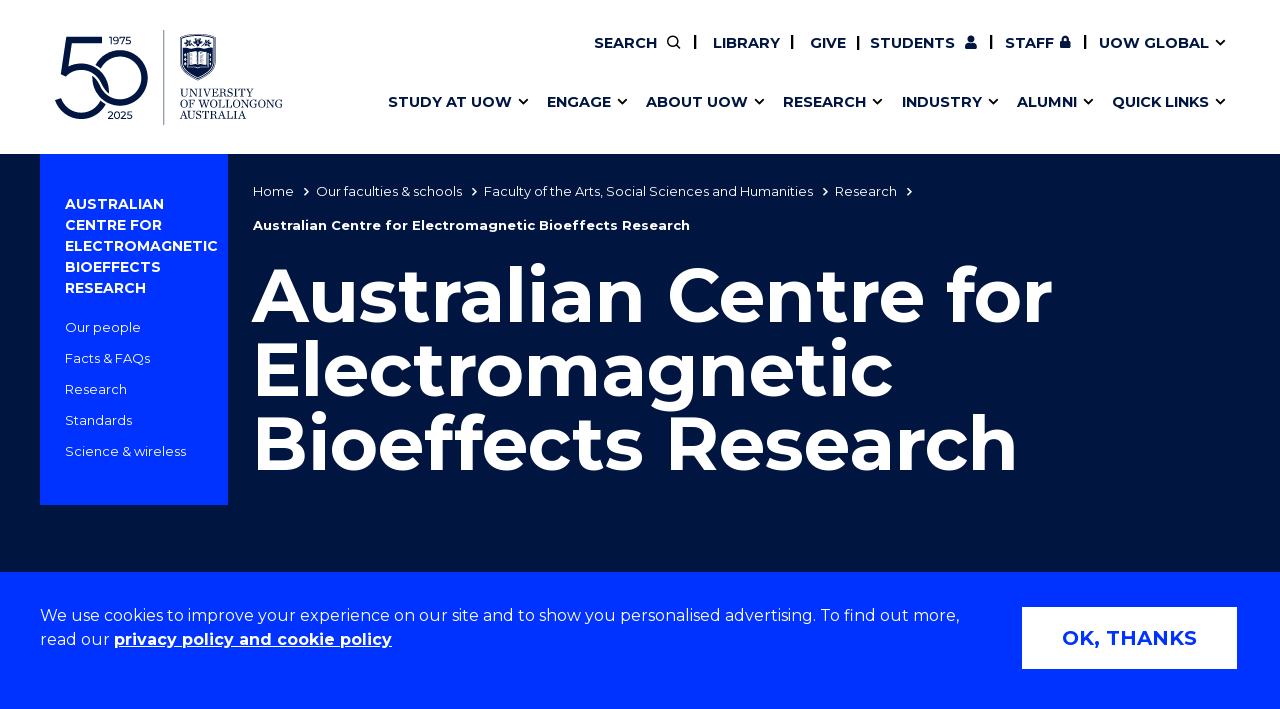

--- FILE ---
content_type: text/html; charset=UTF-8
request_url: https://www.uow.edu.au/acebr/
body_size: 9884
content:

<!doctype html>
<html class="no-js" lang="en">
<head>
    <!-- page-layout: Public - Inner Standard -->
    <!-- public/meta-tags -->
<meta charset="utf-8">
<meta http-equiv="x-ua-compatible" content="ie=edge">
<meta name="viewport" content="width=device-width, initial-scale=1.0">
<meta http-equiv="last-modified" content="2023-07-20">
<meta name="contenttypes" content="150 168 168 303 304 304 304 304 308 138 345 346 144">
<meta property="og:type" content="website" />
<meta property="og:title" content="Australian Centre for Electromagnetic Bioeffects Research - University of Wollongong – UOW">

<meta property="og:image" content="/assets/logos/999x562-999x562.jpg" />
<meta property="og:url" content="https://www.uow.edu.au/acebr/" />
<meta name="twitter:card" content="summary">
<meta name="twitter:title" content="Australian Centre for Electromagnetic Bioeffects Research - University of Wollongong – UOW">

<meta name="twitter:image" content="/assets/logos/999x562-999x562.jpg" />


<meta name="date.created" content="2019-11-07" />
<meta name="edit.date" content="2023-07-20">
<meta name="category" content=""/>
<meta name="business-areas" content=""/>
<meta name="tags" content=""/>
<meta name="editingPage" content="https://uoweduau-cms01-production.terminalfour.net/terminalfour/page/section#edit/21476/contents"/>
<meta name="date.sort" content="2023-07-20" />
<link rel="canonical" href="https://www.uow.edu.au/acebr/"/>


    <title>Australian Centre for Electromagnetic Bioeffects Research - University of Wollongong – UOW</title>
    
  	  <link rel="stylesheet" href="https://fonts.googleapis.com/css?family=Montserrat:400,500,600,700">

<link rel="stylesheet" type="text/css" media="all" href="/assets/styles/uow/app.min.css?v=329.0" />
<script src="/assets/scripts/uow/jquery-3.7.1.min.js?v=2.0"></script><!--<script defer src="/assets/scripts/uow/emergency-notices.js?v=37.0"></script><script defer src="/assets/scripts/uow/jquery.easy-autocomplete.min.js?v=1.0"></script> -->


<!-- <script defer src="/assets/scripts/uow/t4-updates.js?v=60.0"></script> -->
<!-- Google Tag Manager -->
<script>(function(w,d,s,l,i){w[l]=w[l]||[];w[l].push({'gtm.start':new Date().getTime(),event:'gtm.js'});var f=d.getElementsByTagName(s)[0],j=d.createElement(s),dl=l!='dataLayer'?'&l='+l:'';j.async=true;j.src='https://www.googletagmanager.com/gtm.js?id='+i+dl;f.parentNode.insertBefore(j,f);})(window,document,'script','dataLayer','GTM-TNGXT9W');</script>
<!-- End Google Tag Manager -->
<script>document.addEventListener('DOMContentLoaded',function(){function track(category,mainSel,subSel){document.querySelectorAll(mainSel).forEach(function(link){var href=link.getAttribute('href');if(!href||href.startsWith('#'))return;try{var label=link.textContent.trim();if(subSel){var submenu=link.closest(subSel);var h2=submenu?submenu.querySelector('h2'):null;label=h2?h2.textContent.trim()+' - '+label:label}}catch(ex){return}link.addEventListener('click',function(e){if('_sz'in window)_sz.push(['event',category,'click',label])})})}var prefix='Header Nav - ';track(prefix+'Top Nav','.uw-header-navs .top-menu a:not(.uw-global-submenu a)',null);track(prefix+'UOW Global Menu','.uw-header-navs .top-menu .uw-global-submenu a',null);track(prefix+'Mega Menu','.uw-header-navs .uw-main-menu a','.uw-main-submenu')});</script>
<!-- UOW SugarCRM -->
<script>
__sf_config = { customer_id: 98035, host: 'campaign.grcrm.uow.edu.au', ip_privacy: 0, subsite: '', __img_path: "/web-next.gif?" };
(function() { var s = function() {
var e, t; var n = 10; var r = 0; e = document.createElement("script"); e.type = "text/javascript"; e.async = true; e.src = "//" + __sf_config.host + "/js/frs-next.js"; t = document.getElementsByTagName("script")[0]; t.parentNode.insertBefore(e, t); var i = function() {
if (r < n) { r++; if (typeof frt !== "undefined") { frt(__sf_config); } else { setTimeout(function() { i(); }, 500); } }
};
i();
};
if (window.attachEvent) { window.attachEvent("onload", s); } else { window.addEventListener("load", s, false); }
})();
</script>
<!-- End UOW SugarCRM -->


</head>
  
<!-- page layout: inner standard -->
  
<body class="standard-content gutter public-inner-standard-with-nav">
  <!--stopindex-->
		<!-- Google Tag Manager (noscript) -->
<noscript><iframe src="https://www.googletagmanager.com/ns.html?id=GTM-TNGXT9W" height="0" width="0" style="display:none;visibility:hidden"></iframe></noscript>
<!-- End Google Tag Manager (noscript) -->
    
    <!-- inc: public - get header (61) --> 
    <!-- content-type-layout: public/header !!!!!!!!!!!!!!!!!!!!!!!!!!!!!!!!!!!!!!!!!!!!!!!!!!!!!!!!!!!!!!!!!!!!!!!!!! -->
<!-- Start site header -->
<a class="skip-link" href="#main-content" tabindex="1">Skip to Content</a>

<div class="cookies-notice" role="contentinfo">
    <div>
        <div class="notice" tabindex="1">
            <p>
              We use cookies to improve your experience on our site and to show you personalised advertising. To find out more, read our <a class="t4-tag-content-item " target="_blank" title="Privacy policy and cookie policy" href="/privacy/" data-t4-type="sslink" data-t4-ss-link-id="2" tabindex="1">privacy policy and cookie policy</a>
            </p>
        </div>
        <div>
            <button class="button" tabindex="1">OK, THANKS</button>
        </div>
    </div>
</div>
<div class="emergencynotice" aria-live="assertive"></div>
<header class="uw-header">
    <div class="uw-header-top">
        <div class="uw-header-container">
                        
<div class="uw-header-logo">
  <a href="/" aria-label="University of Wollongong Australia home page" tabindex="2">
    <img class="logo-regular logo-regular-white" src="/assets/logos/logo-svgs/logo-white.svg" alt="">
    <img class="logo-regular logo-regular-navy" src="/assets/logos/logo-svgs/logo.svg" alt="">
    <img class="logo-horizontal" src="/assets/logos/logo-svgs/logo-horizontal.svg" alt="">
  </a>
</div>
            <div class="uw-header-navs">
                                
<nav class="uw-top-menu">
    <ul class="top-menu">
        <li class="top-nav-order-1"><a class="btn-nav btn-search" href="#" ><span>Search</span></a></li>     
      
      	          <li>
            <a class="btn-nav btn-staff" href="/library/">
                Library            </a>
          </li>
		     
      
                  <li>
              <a class="btn-nav btn-staff" href="/giving/">
                  Give              </a>
          </li>
      	            
        <li><a class="btn-nav btn-students" href="/student/"><span>Current </span>Students</a></li>
        <li><a class="btn-nav btn-staff" href="https://uowmailedu.sharepoint.com/sites/intranet/">Staff</a></li>
        <li><a class="btn-nav btn-global uw-has-submenu" href="#"><span>UOW Global</span></a><div class="uw-global-submenu"><ul class="global-submenu"><li><a href="/about/global-presence/">Our global presence</a></li><li><a href="https://www.uowdubai.ac.ae/">UOW in Dubai</a></li><li><a href="https://www.uowchk.edu.hk/">UOW in Hong Kong</a></li><li><a href="/india/">UOW in India</a></li><li><a href="https://uow.edu.my/">UOW in Malaysia</a></li></ul></div></li>
        <li class="mobile-menu-trigger">
            <a class="btn-nav btn-menu btn-mob-trigger" href="#">Menu
                <div class="icon-menu-bar-1"></div>
                <div class="icon-menu-bar-2"></div>
                <div class="icon-menu-bar-3"></div>
            </a>
        </li>
    </ul>
</nav>
                <nav class="uw-main-menu">
                    <div class="grid-container">
                        <ul class="main-menu">
                                                        <li class="uw-submenu-has-controls">
  <div class="uw-submenu-controls">
    <a href="/study/">Study at UOW</a>
    <button class="uw-main-menu-item uw-has-submenu" title="Show/hide &quot;Study at UOW&quot; menu"><span class="sr-only">Show/hide "</span><span class="uw-submenu-title">Study at UOW</span><span class="sr-only">" menu</span></button>
  </div>
  <div class="uw-main-submenu">
    <div class="grid-container">
      <h2>Study at UOW</h2>
      <a href="/study/" class="subnav-cta">Study at UOW</a>
      <button class="close-nav">Close</button>
      <ul>
                        <li class="col-1"><a href="https://www.uow.edu.au/study/courses/" class="uw-main-menu-item">Courses</a></li><li class="col-1"><a href="/study/apply/" class="uw-main-menu-item">Apply</a></li><li class="col-1"><a href="/study/admission-info/pathways/" class="uw-main-menu-item">Pathways to university</a></li><li class="col-1"><a href="/study/scholarships/" class="uw-main-menu-item">Scholarships &amp; grants</a></li>                <li class="col-2"><a href="/about/locations/" class="uw-main-menu-item">Campuses</a></li><li class="col-2"><a href="/study/accommodation/" class="uw-main-menu-item">Accommodation</a></li><li class="col-2"><a href="/study/move/" class="uw-main-menu-item">Moving to Wollongong</a></li><li class="col-2"><a href="/study/study-abroad-exchange/" class="uw-main-menu-item">Study abroad &amp; exchange</a></li>                <li class="col-3"><a href="/study/high-school/" class="uw-main-menu-item">High school students</a></li><li class="col-3"><a href="/study/non-school-leaver/" class="uw-main-menu-item">Non-school leavers</a></li><li class="col-3"><a href="/study/postgraduates/" class="uw-main-menu-item">Postgraduate students</a></li><li class="col-3"><a href="/study/international/" class="uw-main-menu-item">International students</a></li>            
          
      </ul>
    </div>
  </div>
</li><li class="uw-submenu-has-controls">
  <div class="uw-submenu-controls">
    <a href="/engage/">Engage</a>
    <button class="uw-main-menu-item uw-has-submenu" title="Show/hide &quot;Engage&quot; menu"><span class="sr-only">Show/hide "</span><span class="uw-submenu-title">Engage</span><span class="sr-only">" menu</span></button>
  </div>
  <div class="uw-main-submenu">
    <div class="grid-container">
      <h2>Engage</h2>
      <a href="/engage/" class="subnav-cta">Engage with us</a>
      <button class="close-nav">Close</button>
      <ul>
                        <li class="col-1"><a href="/study/" class="uw-main-menu-item">Future students</a></li><li class="col-1"><a href="/engage/schools-parents/" class="uw-main-menu-item">Schools, Parents &amp; Carers</a></li><li class="col-1"><a href="/alumni/" class="uw-main-menu-item">Alumni</a></li><li class="col-1"><a href="/industry/" class="uw-main-menu-item">Industry &amp; business</a></li>                <li class="col-2"><a href="/about/jobs/" class="uw-main-menu-item">Job seekers</a></li><li class="col-2"><a href="/giving/" class="uw-main-menu-item">Give to UOW</a></li><li class="col-2"><a href="/engage/volunteer/" class="uw-main-menu-item">Volunteer</a></li><li class="col-2"><a href="/study/sport/" class="uw-main-menu-item">UOW Sport</a></li>                <li class="col-3"><a href="/study/visit/" class="uw-main-menu-item">Campus tours</a></li><li class="col-3"><a href="/events/" class="uw-main-menu-item">What's on</a></li><li class="col-3"><a href="/50-years/" class="uw-main-menu-item">50th Anniversary</a></li><li class="col-3"><a href="/about/contacts/" class="uw-main-menu-item">Contact us</a></li>            
          
      </ul>
    </div>
  </div>
</li><li class="uw-submenu-has-controls">
  <div class="uw-submenu-controls">
    <a href="/about/">About UOW</a>
    <button class="uw-main-menu-item uw-has-submenu" title="Show/hide &quot;About UOW&quot; menu"><span class="sr-only">Show/hide "</span><span class="uw-submenu-title">About UOW</span><span class="sr-only">" menu</span></button>
  </div>
  <div class="uw-main-submenu">
    <div class="grid-container">
      <h2>About UOW</h2>
      <a href="/about/" class="subnav-cta">About UOW</a>
      <button class="close-nav">Close</button>
      <ul>
                        <li class="col-1"><a href="/about/welcome/" class="uw-main-menu-item">Welcome</a></li><li class="col-1"><a href="/about/locations/" class="uw-main-menu-item">Campuses &amp; locations</a></li><li class="col-1"><a href="/about/faculties/" class="uw-main-menu-item">Faculties &amp; schools</a></li><li class="col-1"><a href="/about/services/" class="uw-main-menu-item">Services</a></li>                <li class="col-2"><a href="/about/reputation/" class="uw-main-menu-item">Reputation &amp; experience</a></li><li class="col-2"><a href="/about/global-presence/" class="uw-main-menu-item">Global presence</a></li><li class="col-2"><a href="/about/our-vision-strategy/" class="uw-main-menu-item">Vision &amp; strategy</a></li><li class="col-2"><a href="/about/our-vision-strategy/our-aboriginal-torres-strait-islander-strategy/" class="uw-main-menu-item">Aboriginal &amp; Torres Strait Islander Strategy</a></li>                <li class="col-3"><a href="/about/our-people/" class="uw-main-menu-item">Our people</a></li><li class="col-3"><a href="/media/" class="uw-main-menu-item">Media Centre</a></li><li class="col-3"><a href="/about/contacts/" class="uw-main-menu-item">Contact us</a></li>            
          
      </ul>
    </div>
  </div>
</li><li class="uw-submenu-has-controls">
  <div class="uw-submenu-controls">
    <a href="/research/">Research</a>
    <button class="uw-main-menu-item uw-has-submenu" title="Show/hide &quot;Research&quot; menu"><span class="sr-only">Show/hide "</span><span class="uw-submenu-title">Research</span><span class="sr-only">" menu</span></button>
  </div>
  <div class="uw-main-submenu">
    <div class="grid-container">
      <h2>Research</h2>
      <a href="/research/" class="subnav-cta">Research</a>
      <button class="close-nav">Close</button>
      <ul>
                        <li class="col-1"><a href="/research/our-research/" class="uw-main-menu-item">Our research</a></li><li class="col-1"><a href="/research/research-impact/" class="uw-main-menu-item">Research impact</a></li><li class="col-1"><a href="/research/graduate-research/" class="uw-main-menu-item">Graduate Research School</a></li>                <li class="col-2"><a href="/research/our-people/" class="uw-main-menu-item">Our people</a></li><li class="col-2"><a href="https://scholars.uow.edu.au/" class="uw-main-menu-item">Find an expert</a></li>                <li class="col-3"><a href="/research/researcher-support/" class="uw-main-menu-item">Researcher support</a></li><li class="col-3"><a href="/industry/" class="uw-main-menu-item">Commercial Research</a></li>            
          
      </ul>
    </div>
  </div>
</li><li class="uw-submenu-has-controls">
  <div class="uw-submenu-controls">
    <a href="/industry/">Industry</a>
    <button class="uw-main-menu-item uw-has-submenu" title="Show/hide &quot;Industry&quot; menu"><span class="sr-only">Show/hide "</span><span class="uw-submenu-title">Industry</span><span class="sr-only">" menu</span></button>
  </div>
  <div class="uw-main-submenu">
    <div class="grid-container">
      <h2>Industry</h2>
      <a href="/industry/" class="subnav-cta">Industry</a>
      <button class="close-nav">Close</button>
      <ul>
                        <li class="col-1"><a href="/industry/develop-an-innovative-idea/" class="uw-main-menu-item">Develop an innovative idea</a></li><li class="col-1"><a href="/industry/connect-with-our-experts/" class="uw-main-menu-item">Connect with our experts</a></li>                <li class="col-2"><a href="/industry/work-with-our-students/" class="uw-main-menu-item">Work with our students</a></li><li class="col-2"><a href="/industry/funding-grant-opportunities/" class="uw-main-menu-item">Funding and grant opportunities</a></li>                <li class="col-3"><a href="https://www.iaccelerate.com.au/" class="uw-main-menu-item">iAccelerate</a></li><li class="col-3"><a href="https://www.innovationcampus.com.au/" class="uw-main-menu-item">Innovation Campus</a></li>            
          
      </ul>
    </div>
  </div>
</li><li class="uw-submenu-has-controls">
  <div class="uw-submenu-controls">
    <a href="/alumni/">Alumni</a>
    <button class="uw-main-menu-item uw-has-submenu" title="Show/hide &quot;Alumni&quot; menu"><span class="sr-only">Show/hide "</span><span class="uw-submenu-title">Alumni</span><span class="sr-only">" menu</span></button>
  </div>
  <div class="uw-main-submenu">
    <div class="grid-container">
      <h2>Alumni</h2>
      <a href="/alumni/" class="subnav-cta">Alumni</a>
      <button class="close-nav">Close</button>
      <ul>
                        <li class="col-1"><a href="/alumni/update-details/" class="uw-main-menu-item">Update your details</a></li><li class="col-1"><a href="/alumni/benefits-and-discounts/" class="uw-main-menu-item">Alumni benefits</a></li><li class="col-1"><a href="/alumni/events/" class="uw-main-menu-item">Events &amp; webinars</a></li><li class="col-1"><a href="/alumni/awards/" class="uw-main-menu-item">Alumni awards</a></li>                <li class="col-2"><a href="/the-stand/alumni-stories-profiles/" class="uw-main-menu-item">Alumni stories</a></li><li class="col-2"><a href="/alumni/honorary-alumni/" class="uw-main-menu-item">Honorary Alumni</a></li><li class="col-2"><a href="/alumni/your-career-journey/" class="uw-main-menu-item">Your career journey</a></li><li class="col-2"><a href="/student/admin/official-documents/" class="uw-main-menu-item">Testamurs &amp; transcripts</a></li>                <li class="col-3"><a href="/engage/volunteer/" class="uw-main-menu-item">Volunteer</a></li><li class="col-3"><a href="/giving/" class="uw-main-menu-item">Give to UOW</a></li><li class="col-3"><a href="/alumni/contact-faq/" class="uw-main-menu-item">Contact us &amp; FAQs</a></li>            
          
      </ul>
    </div>
  </div>
</li><li class="uw-submenu-has-controls">
  <div class="uw-submenu-controls">
    <a href="/about/services/">Quick links</a>
    <button class="uw-main-menu-item uw-has-submenu" title="Show/hide &quot;Quick links&quot; menu"><span class="sr-only">Show/hide "</span><span class="uw-submenu-title">Quick links</span><span class="sr-only">" menu</span></button>
  </div>
  <div class="uw-main-submenu">
    <div class="grid-container">
      <h2>Quick links</h2>
      <a href="/about/services/" class="subnav-cta">Services &amp; facilities</a>
      <button class="close-nav">Close</button>
      <ul>
                        <li class="col-1"><a href="/about/contacts/" class="uw-main-menu-item">Contact us</a></li><li class="col-1"><a href="/student/dates/" class="uw-main-menu-item">Key dates</a></li><li class="col-1"><a href="/about/locations/campus-map/" class="uw-main-menu-item">Campus maps</a></li>                <li class="col-2"><a href="/about/jobs/" class="uw-main-menu-item">Jobs</a></li><li class="col-2"><a href="/about/policy/" class="uw-main-menu-item">Policy Directory</a></li><li class="col-2"><a href="/its/accounts-passwords/" class="uw-main-menu-item">Password management</a></li>                            
          
      </ul>
    </div>
  </div>
</li><li class="uw-direct-link uw-main-menu-item-library"><a href="/library/" class="uw-main-menu-item"><span>Library</span></a></li>
                                                          <li class="uw-main-menu-top-menu-item"><a href="/student/" class="uw-main-menu-item icon--user">Current Students</a></li>
  <li class="uw-main-menu-top-menu-item"><a href="https://uowmailedu.sharepoint.com/sites/intranet/" class="uw-main-menu-item icon--user">Staff</a></li>
  <li class="uw-main-menu-top-menu-item"><a href="/library/" class="uw-main-menu-item">Library</a></li>
  <li class="uw-main-menu-top-menu-item"><a href="/giving/" class="uw-main-menu-item">Give</a></li>
  <li class="uw-submenu-has-controls uw-main-menu-top-menu-item">
    <div class="uw-submenu-controls">
      <a href="/about/global-presence/">UOW Global</a>
      <button class="uw-main-menu-item uw-has-submenu" title="Show/hide &quot;UOW Global&quot; menu"><span class="sr-only">Show/hide "</span><span class="uw-submenu-title">UOW Global</span><span class="sr-only">" menu</span></button>
    </div>
    <div class="uw-main-submenu">
      <div class="grid-container">
        <ul>
          <li><a href="/about/global-presence/">Our global presence</a></li><li><a href="https://www.uowdubai.ac.ae/">UOW in Dubai</a></li><li><a href="https://www.uowchk.edu.hk/">UOW in Hong Kong</a></li><li><a href="/india/">UOW in India</a></li><li><a href="https://uow.edu.my/">UOW in Malaysia</a></li>        </ul>
      </div>
    </div>
  </li>
                        </ul>
                    </div>
                </nav>
            </div>
        </div>
    </div>
</header>

<div class="uw-header-clearfix"></div>
<!-- End site header -->
<!-- /content-type-layout: public/header !!!!!!!!!!!!!!!!!!!!!!!!!!!!!!!!!!!!!!!!!!!!!!!!!!!!!!!!!!!!!!!!!!!!!!!!!! -->
    <!-- /inc: public - get header (61) --> 
  <!--startindex-->
  
<div class="site-container">
  <main id="main-content" class="page-container with-nav">
    <!--stopindex-->
      <!-- inc: public - get master head (84) --> 
    	<!-- content-type-layout: public/master-header-with-nav !!!!!!!!!!!!!!!!!!!!!!!!!!!!!!!!!!!!!!!!!!!!!!!!!!!!!!!!!!!!!!!!!!!!!!!!!! -->
<section class="uw-masthead uw-masthead--page-nav uw-masthead--image">
  
  <div class="grid-container blue-nav">
     <!-- myParentSection !== null --> 
 <!-- parentsection.children > 1 [0] || section.children > 0 [5] --> 
 <!-- section.children != 0 --> 
<div class="page-navigator js-page-navigator"><div class="grid-x page-navigator__button-wrapper"><a href="#" class="page-navigator__button page-navigator__button--breadcrumbs js-page-navigator__button" data-toggle="page-navigator__list--breadcrumbs">You are here<i class="fas fa-chevron-down"></i><i class="fas fa-times"></i></a>
 <!-- standard !== undefined (ie. has sibling menu) --> 
<a href="#" class="page-navigator__button page-navigator__button--pages js-page-navigator__button" data-toggle="page-navigator__list--pages">More Pages<i class="fas fa-chevron-down"></i><i class="fas fa-times"></i></a></div>
<div class="page-navigator__list page-navigator__list--breadcrumbs">
                    <ul class="no-bullet breadcrumbs js-breadcrumbs">
                        <li>
                        <a href="/">Home</a></li><li><a href="/about/faculties/">Our faculties &amp; schools</a></li><li><a href="/the-arts-social-sciences-humanities/">Faculty of the Arts, Social Sciences and Humanities</a></li><li><a href="/the-arts-social-sciences-humanities/research/">Research</a></li><li>Australian Centre for Electromagnetic Bioeffects Research</li>
                    </ul>
                </div>
 <!-- standard !== undefined (ie. has sibling menu) --> 
<div class="page-navigator__list page-navigator__list--pages"><div class="page-navigator__list--pages--wrapper"><a href="/acebr/" class="page-navigator__title">Australian Centre for Electromagnetic Bioeffects Research</a><ul class="no-bullet"><li><a href="/acebr/our-people/">Our people</a></li><li><a href="/acebr/facts-faqs/">Facts &amp; FAQs</a></li><li><a href="/acebr/research/">Research</a></li><li><a href="/acebr/standards/">Standards</a></li><li><a href="/acebr/science-wireless/">Science &amp; wireless</a></li></ul><button class="page-navigator-more">Show more</button></div>
</div></div>

  </div>
  <div class="uw-masthead__main">

    <div class="grid-container">
      <div class="grid-x align-left">
        <div class="uw-masthead__content">
          <h1 class="cell js-scroll-reveal--left uw-masthead__title uw-masthead__subbrand--title">Australian Centre for Electromagnetic Bioeffects Research</h1>
        </div>
      </div>
      
    </div>
    
  </div>
</section>
<!-- /content-type-layout: public/master-header-with-nav !!!!!!!!!!!!!!!!!!!!!!!!!!!!!!!!!!!!!!!!!!!!!!!!!!!!!!!!!!!!!!!!!!!!!!!!!! -->

      <!-- /inc: public - get master head (84) --> 
    	
    <!--startindex-->
    <!-- Start: zz - OBSOLETE - General intro with related links --><section class="page-content uw-page-intro anim brand-asset brand-asset--angle brand-asset--right brand-asset--top"><div class="grid-container"><div class="grid-x grid-margin-x"><div class="cell large-8 a--t-left a--distance-10"><p class="intro">The Australian Centre for Electromagnetic Bioeffects Research (ACEBR) is a National Health and Medical Research Council (NHMRC) Centre of Research Excellence. </p></div><div class="cell large-3 large-offset-1 a--t-right a--distance-10"><div class="uw-text-block__main-links"><ul class="no-bullet">
<li>
<a class="uw-link-small color--navy" href="/acebr/science-wireless/">Science and Wireless presentations</a>
</li>
</ul></div></div></div></div></section><!-- End: zz - OBSOLETE - General intro with related links -->
<section class="page-content grid-container uw-text-block section-spacing">
  <span id="d.en.100999"></span>
  <div class="grid-x grid-padding-x">
    
    <div class="cell large-auto"><p>With over 6 billion mobile phone subscriptions world-wide, the electromagnetic energy (EME) that powers this technology is ubiquitous, as is community concern about the possibility of associated health effects. Responding to this concern, ACEBR was founded in 2013 to promote Australia's EME health, both in the immediate future, and through the development of human research capacity in this field into the future.&nbsp;Since April 2018 ACEBR has been working to a five-year research agenda addressing the most important aspects of the non-ionising EME health debate.</p></div>
    
    
  </div>
</section><section class="page-content grid-container uw-text-block section-spacing">
  <span id="d.en.113181"></span>
  <div class="grid-x grid-padding-x">
    
    <div class="cell large-auto"><p><a href="/acebr/"><img src="https://pxl-uoweduau.terminalfour.net/prod01/channel_3/assets/contributed/faculty-of-the-arts-social-sciences-amp-humanities/acebr/acebr_logo-1-500X157.png" ct-id="113276" alt="Logo for ACEBR" />
</a></p></div>
    <div class="cell large-auto"><p>&nbsp;</p>
<p><a href="https://www.nhmrc.gov.au/"><img src="https://pxl-uoweduau.terminalfour.net/prod01/channel_3/assets/contributed/faculty-of-the-arts-social-sciences-amp-humanities/acebr/nhmrc_logo-500X157.png" ct-id="113179" alt="Logo for The National Health and Medical Research Council (NHMRC)" />
</a></p></div>
    
  </div>
</section><section class="uw-panel-grid bg--grey">
    <div class="grid-container">
        <span id="d.en.101036"></span>
        
        
        <div class="grid-x grid-padding-x medium-up-4">
        

<div class="cell">
    <span id="d.en.101041"></span>

        <a href="/acebr/research/" class="image-link">
    		<picture>
  		  <source srcset='https://pxl-uoweduau.terminalfour.net/fit-in/400x225/filters:quality(80):format(webp)/prod01/channel_3/assets/contributed/faculty-of-the-arts-social-sciences-amp-humanities/psychology/Sarah-Loughran--Adam-Verrender.-499X281.jpg 400w,              
             https://pxl-uoweduau.terminalfour.net/fit-in/600x337/filters:quality(65):format(webp)/prod01/channel_3/assets/contributed/faculty-of-the-arts-social-sciences-amp-humanities/psychology/Sarah-Loughran--Adam-Verrender.-499X281.jpg 600w' type="image/webp"> 
         <source srcset='https://pxl-uoweduau.terminalfour.net/fit-in/400x225/filters:quality(80):format(jpg)/prod01/channel_3/assets/contributed/faculty-of-the-arts-social-sciences-amp-humanities/psychology/Sarah-Loughran--Adam-Verrender.-499X281.jpg 400w,
             https://pxl-uoweduau.terminalfour.net/fit-in/600x337/filters:quality(65):format(jpg)/prod01/channel_3/assets/contributed/faculty-of-the-arts-social-sciences-amp-humanities/psychology/Sarah-Loughran--Adam-Verrender.-499X281.jpg 600w' type="image/jpeg">         
         <img src="https://pxl-uoweduau.terminalfour.net/prod01/channel_3/assets/contributed/faculty-of-the-arts-social-sciences-amp-humanities/psychology/Sarah-Loughran--Adam-Verrender.-499X281.jpg" alt="Sarah Loughran & Adam Verrender displaying their research in 5G" loading="lazy" />
</picture>
    
    <span class="image-link__title">Research</span>

        </a>
    
    <p class="image-link__description"></p>
</div>

<div class="cell">
    <span id="d.en.112074"></span>

        <a href="/acebr/our-people/" class="image-link">
    		<picture>
  		  <source srcset='https://pxl-uoweduau.terminalfour.net/fit-in/400x225/filters:quality(80):format(webp)/prod01/channel_3/assets/contributed/faculty-of-the-arts-social-sciences-amp-humanities/acebr/rodney-croft-750X421.jpg 400w,              
             https://pxl-uoweduau.terminalfour.net/fit-in/600x337/filters:quality(65):format(webp)/prod01/channel_3/assets/contributed/faculty-of-the-arts-social-sciences-amp-humanities/acebr/rodney-croft-750X421.jpg 600w' type="image/webp"> 
         <source srcset='https://pxl-uoweduau.terminalfour.net/fit-in/400x225/filters:quality(80):format(jpg)/prod01/channel_3/assets/contributed/faculty-of-the-arts-social-sciences-amp-humanities/acebr/rodney-croft-750X421.jpg 400w,
             https://pxl-uoweduau.terminalfour.net/fit-in/600x337/filters:quality(65):format(jpg)/prod01/channel_3/assets/contributed/faculty-of-the-arts-social-sciences-amp-humanities/acebr/rodney-croft-750X421.jpg 600w' type="image/jpeg">         
         <img src="https://pxl-uoweduau.terminalfour.net/prod01/channel_3/assets/contributed/faculty-of-the-arts-social-sciences-amp-humanities/acebr/rodney-croft-750X421.jpg" alt="Rodney Croft sitting in front of computer" loading="lazy" />
</picture>
    
    <span class="image-link__title">Our people</span>

        </a>
    
    <p class="image-link__description"></p>
</div>

<div class="cell">
    <span id="d.en.105051"></span>

        <a href="/acebr/facts-faqs/" class="image-link">
    		<picture>
  		  <source srcset='https://pxl-uoweduau.terminalfour.net/fit-in/400x225/filters:quality(80):format(webp)/prod01/channel_3/assets/contributed/faculty-of-the-arts-social-sciences-amp-humanities/acebr/Faqs-and-facts-499X281.jpg 400w,              
             https://pxl-uoweduau.terminalfour.net/fit-in/600x337/filters:quality(65):format(webp)/prod01/channel_3/assets/contributed/faculty-of-the-arts-social-sciences-amp-humanities/acebr/Faqs-and-facts-499X281.jpg 600w' type="image/webp"> 
         <source srcset='https://pxl-uoweduau.terminalfour.net/fit-in/400x225/filters:quality(80):format(jpg)/prod01/channel_3/assets/contributed/faculty-of-the-arts-social-sciences-amp-humanities/acebr/Faqs-and-facts-499X281.jpg 400w,
             https://pxl-uoweduau.terminalfour.net/fit-in/600x337/filters:quality(65):format(jpg)/prod01/channel_3/assets/contributed/faculty-of-the-arts-social-sciences-amp-humanities/acebr/Faqs-and-facts-499X281.jpg 600w' type="image/jpeg">         
         <img src="https://pxl-uoweduau.terminalfour.net/prod01/channel_3/assets/contributed/faculty-of-the-arts-social-sciences-amp-humanities/acebr/Faqs-and-facts-499X281.jpg" alt="Photo of head bust with artwork of brain sections" loading="lazy" />
</picture>
    
    <span class="image-link__title">Facts &amp; FAQs</span>

        </a>
    
    <p class="image-link__description"></p>
</div>

<div class="cell">
    <span id="d.en.110775"></span>

        <a href="/acebr/standards/" class="image-link">
    		<picture>
  		  <source srcset='https://pxl-uoweduau.terminalfour.net/fit-in/400x225/filters:quality(80):format(webp)/prod01/channel_3/assets/contributed/faculty-of-the-arts-social-sciences-amp-humanities/acebr/Standards-750X421.jpg 400w,              
             https://pxl-uoweduau.terminalfour.net/fit-in/600x337/filters:quality(65):format(webp)/prod01/channel_3/assets/contributed/faculty-of-the-arts-social-sciences-amp-humanities/acebr/Standards-750X421.jpg 600w' type="image/webp"> 
         <source srcset='https://pxl-uoweduau.terminalfour.net/fit-in/400x225/filters:quality(80):format(jpg)/prod01/channel_3/assets/contributed/faculty-of-the-arts-social-sciences-amp-humanities/acebr/Standards-750X421.jpg 400w,
             https://pxl-uoweduau.terminalfour.net/fit-in/600x337/filters:quality(65):format(jpg)/prod01/channel_3/assets/contributed/faculty-of-the-arts-social-sciences-amp-humanities/acebr/Standards-750X421.jpg 600w' type="image/jpeg">         
         <img src="https://pxl-uoweduau.terminalfour.net/prod01/channel_3/assets/contributed/faculty-of-the-arts-social-sciences-amp-humanities/acebr/Standards-750X421.jpg" alt="White iPhone sitting on desk" loading="lazy" />
</picture>
    
    <span class="image-link__title">Standards</span>

        </a>
    
    <p class="image-link__description"></p>
</div>
    </div>
  </div>
</section>
<section class="grid-container uw-panel-grid bg--white uw-panel-grid-links uw-partner-logos">
<span id="d.en.104811"></span>
<h2 class="uw-h3">Multi-institutional research</h2>

<div class="grid-x xsmall-up-2 medium-up-3 large-up-4 xlarge-up-5">
<div class="cell">
<img src="/assets/contributed/faculty-of-the-arts-social-sciences-amp-humanities/acebr/uow-logo-464x150.png" alt="University of Wollongong" />
</div>
<div class="cell">
<a href="https://www.rmit.edu.au/">
<img src="/assets/contributed/faculty-of-the-arts-social-sciences-amp-humanities/acebr/rmit-logo-464x150.png" alt="RMIT University" />
</a>
</div>
<div class="cell">
<a href="https://www.victorchang.edu.au/">
<img src="/assets/contributed/faculty-of-the-arts-social-sciences-amp-humanities/acebr/victor-chang-logo-464x150.png" alt="The Victor Chang Cardiac Research Institute" />
</a>
</div>
<div class="cell">
<a href="https://www.adelaide.edu.au/">
<img src="/assets/contributed/faculty-of-the-arts-social-sciences-amp-humanities/acebr/university-of-adelaide-logo-464x150.png" alt="University of Adelaide" />
</a>
</div>
<div class="cell">
<a href="http://www.swinburne.edu.au/health-arts-design/research/bioelectromagnetic-research-group/">
<img src="/assets/contributed/faculty-of-the-arts-social-sciences-amp-humanities/acebr/swinburne-logo-288x142.png" alt="Swinburne University of Technology" />
</a>
</div>
</div>
</section>
<section class="page-content grid-container">
  <div class="grid-x">
    <div class="cell">
        <hr class="uw-section-break"></hr>
    </div>
  </div>
</section><section class="uw-latest-items">
<div class="grid-container">
<span id="d.en.314656"></span>
<div class="uw-latest-items--main">
<div class="uw-latest-items--intro">
<h2>
ACEBR news
</h2>
<div class="uw-latest-items--intro-text">

<div>
</div>
</div>
<div class="uw-latest-items--list">
<div class="swiper-container">
<div class="swiper-wrapper item-list item-list-active" data-ct-id="314657" >

</div>
</div>

</div>
</div>
<div class="uw-latest-items--link">
<a href="/acebr/news/" class="item-link item-link-active" data-ct-id="314657" ><button class="uw-button-red">ACEBR news archive</button></a>

</div>
</div>
</section>


<section class="page-content cta-full-width-cell cta-full-width-cell--white cta-text--white " style="background-image: url('https://pxl-uoweduau.terminalfour.net/fit-in/1600x1600/filters:quality(70)/filters:format(jpg)/prod01/channel_3/assets/contributed/faculty-of-the-arts-social-sciences-amp-humanities/acebr/mobile-phone-abstract.jpg');
  background-image: -webkit-image-set( url('https://pxl-uoweduau.terminalfour.net/fit-in/1600x1600/filters:quality(65)/filters:format(webp)/prod01/channel_3/assets/contributed/faculty-of-the-arts-social-sciences-amp-humanities/acebr/mobile-phone-abstract.jpg'), url('https://pxl-uoweduau.terminalfour.net/fit-in/1600x1600/filters:quality(70)/filters:format(jpg)/prod01/channel_3/assets/contributed/faculty-of-the-arts-social-sciences-amp-humanities/acebr/mobile-phone-abstract.jpg') );
  background-image: image-set( url('https://pxl-uoweduau.terminalfour.net/fit-in/1600x1600/filters:quality(65)/filters:format(webp)/prod01/channel_3/assets/contributed/faculty-of-the-arts-social-sciences-amp-humanities/acebr/mobile-phone-abstract.jpg') type('image/webp'), url('https://pxl-uoweduau.terminalfour.net/fit-in/1600x1600/filters:quality(70)/filters:format(jpg)/prod01/channel_3/assets/contributed/faculty-of-the-arts-social-sciences-amp-humanities/acebr/mobile-phone-abstract.jpg') type('image/jpeg') );">
  <span id="d.en.104887"></span>
  <div class="image-layer">
    <div class="grid-container">
        <div class="grid-x grid-padding-x align-center">
            <div class="cell">
                                    <h2>
                        Australian Centre for Electromagnetic Bioeffects Research                    </h2>
                    
                                            <hr>
                                    
                
                                    <div class="contact">
                                                    <a href="tel:0242213652">
                                <svg xmlns="http://www.w3.org/2000/svg" viewBox="0 0 24 24" width="48px" height="48px">
                                    <path d="M16 1H8C6.34 1 5 2.34 5 4v16c0 1.66 1.34 3 3 3h8c1.66 0 3-1.34 3-3V4c0-1.66-1.34-3-3-3zm-2 20h-4v-1h4v1zm3.25-3H6.75V4h10.5v14z"/>
                                </svg>
                                02 4221 3652                            </a>
                        
                        
                                                    <a href="mailto:acebr-info@uow.edu.au">
                                <svg xmlns="http://www.w3.org/2000/svg" viewBox="0 0 24 24" width="48px" height="48px">
                                    <path d="M20 4H4c-1.1 0-1.99.9-1.99 2L2 18c0 1.1.9 2 2 2h16c1.1 0 2-.9 2-2V6c0-1.1-.9-2-2-2zm0 14H4V8l8 5 8-5v10zm-8-7L4 6h16l-8 5z"/>
                                </svg>
                                acebr-info@uow.edu.au                            </a>
                        
                        
                    </div>
                     
              
                
                            </div>
        </div>
    </div>
  </div>
</section>   </main>
   <!--stopindex-->
   <!-- inc: public - get footer (188) --> 
   <!-- new Vivo-based (in Section Meta content type) "public/footer" -->
    <!-- Start ViVO Footer -->
    <div class="grid-container uw-scroll-top-container">
      <button class="uw-scroll-top" aria-label="Back to top" role="navigation" title="Back to Top"><span class="sr-only">Scroll to Top</span></button>
    </div>

    <footer>
      <div class="grid-container">
        <div class="footer-links">
          <div class="grid-x medium-up-2 large-up-3 xlarge-up-6 align-justify">
              <div class="cell links-block">
<span class="footer-links__title js-sub-menu-toggle">Services &amp; help</span>
<ul class="menu vertical">
<li><a href="/student/">Current students</a></li>
<li><a href="/library/">Library</a></li>
<li><a href="/its/">Information technology</a></li>
<li><a href="/study/accommodation/">Accommodation</a></li>
<li><a href="/about/services/security/">Security &amp; safety</a></li>
<li><a href="https://pulse.uow.edu.au/">Pool, gym &amp; retail</a></li>
</ul>
</div>
<div class="cell links-block">
<span class="footer-links__title js-sub-menu-toggle">News, media &amp; events</span>
<ul class="menu vertical">
<li><a href="/media/">Media Centre</a></li>
<li><a href="/the-stand/">The Stand</a></li>
<li><a href="/events/">Events</a></li>
<li><a href="https://scholars.uow.edu.au/">Find an expert</a></li>
</ul>
</div>
<div class="cell links-block">
<span class="footer-links__title js-sub-menu-toggle">Faculties</span>
<ul class="menu vertical">
<li><a href="/the-arts-social-sciences-humanities/">Arts, Social Sciences &amp; Humanities</a></li>
<li><a href="/business-law/">Business &amp; Law</a></li>
<li><a href="/engineering-information-sciences/">Engineering &amp; Information Sciences</a></li>
<li><a href="/science-medicine-health/">Science, Medicine &amp; Health</a></li>
</ul>
</div>
<div class="cell links-block">
<span class="footer-links__title js-sub-menu-toggle">Administration</span>
<ul class="menu vertical">
<li><a href="/student/graduation/">Graduation</a></li>
<li><a href="/about/services/environment/">Environment</a></li>
<li><a href="/about/policy/">Policy directory</a></li>
<li><a href="/about/learning-teaching/">Learning &amp; teaching</a></li>
<li><a href="/about/services/financial-services/">Financial Services</a></li>
<li><a href="/about/governance/access-to-information/">Access to information</a></li>
<li><a href="/about/jobs/">Jobs</a></li>
</ul>
</div>
<div class="cell links-block">
<span class="footer-links__title js-sub-menu-toggle">UOW entities</span>
<ul class="menu vertical">
<li><a href="https://innovationcampus.com.au/">Innovation Campus</a></li>
<li><a href="https://www.uowcollege.edu.au/index.html">UOW College Australia</a></li>
<li><a href="https://www.uowchk.edu.hk">UOW College Hong Kong</a></li>
<li><a href="https://www.uowdubai.ac.ae/">UOW in Dubai</a></li>
<li><a href="https://www.uowglobalenterprises.com.au/">UOW Global Enterprises</a></li>
<li><a href="https://www.uow.edu.au/india/">UOW India</a></li>
<li><a href="https://uow.edu.my/">UOW Malaysia</a></li>
<li><a href="https://pulse.uow.edu.au/">UOW Pulse</a></li>
</ul>
</div>


              <div class="links-block cell">
                <!-- inc:67 --> <div class="footer-links__title js-sub-menu-toggle">Connect with us</div>
<div class="uw-social-links js-scroll-reveal">
  <ul>
    <li><a href="https://www.facebook.com/UOW" aria-label="UOW on Facebook"><img src="https://pxl-uoweduau.terminalfour.net/prod01/channel_3/assets/logos/social-icons/icon-facebook-bw.svg" ct-id="2077" alt="Facebook" />
</a></li>
    <li><a href="https://twitter.com/uow"><img src="https://pxl-uoweduau.terminalfour.net/prod01/channel_3/assets/logos/social-icons/icon-twitter-bw.svg" ct-id="2072" alt="X - formerly known as twitter" />
</a></li>
    <li><a href="https://www.youtube.com/@UOWAustralia"><img src="https://pxl-uoweduau.terminalfour.net/prod01/channel_3/assets/logos/social-icons/icon-youtube-bw.svg" ct-id="2079" alt="YouTube" />
</a></li>
    <li><a href="https://www.instagram.com/uow/"><img src="https://pxl-uoweduau.terminalfour.net/prod01/channel_3/assets/logos/social-icons/icon-instagram-bw.svg" ct-id="2078" alt="Instagram" />
</a></li>
    <li><a href="https://www.linkedin.com/school/university-of-wollongong/"><img src="https://pxl-uoweduau.terminalfour.net/prod01/channel_3/assets/logos/social-icons/icon-linkedin-bw.svg" ct-id="2073" alt="LinkedIn" />
</a></li>
    <li><a href="https://theconversation.com/institutions/university-of-wollongong"><img src="https://pxl-uoweduau.terminalfour.net/prod01/channel_3/assets/logos/social-icons/icon-conversation-bw.png" ct-id="2074" alt="Conversation" />
</a></li>    
  </ul></div>

  <ul class="menu vertical">    
      <li><a href="/about/contacts/">Contact us</a></li>
      <li><a href="/about/feedback/">Feedback</a></li>
      <li><a href="/giving/">Give to UOW</a></li>      
  </ul> <!-- /inc -->
                             
                <!-- inc:115 -->  <!-- /inc -->
              </div> 

          </div>
        </div>
      </div>

      <hr class="uw-section-break">

      <div class="grid-container">
         

<!-- content type: site config, public/footer-contact -->
<div class="footer-address-logos">
  <div class="grid-x grid-margin-x">
    <div class="footer-address cell medium-6">
      <p>Northfields Ave Wollongong,&nbsp; NSW 2522&nbsp; Australia&nbsp;<br />Phone:&nbsp;<a href="tel:1300367869"><strong>1300 367 869</strong></a>&nbsp;<br />International:&nbsp;<a href="tel:+61242213218"><strong>+61 2 4221 3218</strong></a>&nbsp;<br />Switchboard:&nbsp;<a href="tel:+61242213555"><strong>+61 2 4221 3555</strong></a></p>
    </div>

    <ul class="footer-logos cell medium-6 menu">
      
      
      
      <li><a href="https://www.reconciliation.org.au/" target="_blank"><img src="/assets/logos/footer/Reconciliation-Action-Plan---Innovate.png" alt="Reconciliation Australia"/></a></li>
      <li><a href="https://prideindiversity.com.au/awei/" target="_blank"><img src="/assets/logos/footer/2023-26_AWEI_Badge_BronzeEmployer-stacked.png" alt="AWEI LGBTQ inclusion awards logo"/></a></li>
      <li><a href="https://www.breastfeeding.asn.au/community-workplaces/breastfeeding-friendly-workplaces" target="_blank"><img src="/assets/logos/footer/BFW-accredited-logo-v2.png" alt="Breastfeeding friendly workplace logo"/></a></li>
      
    </ul>
  </div>
  <div class="grid-x grid-margin-x">
    <p class="cell margin--bottom-10 margin--top-10"><img src="/assets/logos/footer/08de8298.svg" alt="Aboriginal flag" style="width : 50px; height : -1px;     " /> <img src="/assets/logos/footer/408edace.svg" alt="Torres Strait Islander flag" style="width : 45px; height : -1px;     " /></p>
    <p class="cell large-6 align-right">On the lands that we study, we walk, and we live, we acknowledge and respect the traditional custodians and cultural knowledge holders of these lands.</p>
    <div class="cell large-6 align-right large-text-right">
      <p><strong>Copyright &copy; 2025 University of Wollongong</strong><br />CRICOS Provider No: 00102E | TEQSA Provider ID: PRV12062 | ABN: 61 060 567 686<br /><a href="/about/governance/copyright-and-disclaimer/">Copyright &amp; disclaimer</a> | <a href="/privacy/">Privacy &amp; cookie usage</a>&nbsp;| <a href="/web-accessibility/">Web Accessibility Statement</a></p>
    </div>
  </div>
</div>
<!-- End content type: site config, public/footer-contact -->



 <!-- site config - public/footer-contact -->
      </div>

    </footer>
    <!-- End ViVO Footer -->

    <div class="uw-search-overlay-main" role="search">
    <div class="uw-search-overlay">
        <div class="uw-search-overlay--wrapper">
            <a class="uw-search--close" href="#">Close</a>
            <div class="grid-container uw-search--container">
                <div class="uw-search--form-wrapper">
                    <form class="uw-search--form" action="/search/">
                        <div class="searchHolder search-uow">
                          	                          	<div>
                                <input type="text" name="query" placeholder="Search UOW" value="" aria-label="Search UOW" autocomplete="off">
                              
                              	                          	</div>
                          
                            <div class="linksHolder">
                                <button class="button uw-submit-search" type="submit" aria-label="search">
                                  <span>Search</span>
                                </button>
                            </div>
                        </div>  
                    </form>
                </div>
            </div>
        </div>
    </div>
</div>
              

<!-- /content-type-layout: public/footer !!!!!!!!!!!!!!!!!!!!!!!!!!!!!!!!!!!!!!!!!!!!!!!!!!!!!!!!!!!!!!!!!!!!!!!!!!!!!!!!!!!!! -->


   <!-- /inc: public - get footer (188) -->
   <!--startindex-->
   <script src="https://cdn.jsdelivr.net/npm/foundation-sites@6.5.2/dist/js/foundation.min.js"></script>
<script src="/assets/scripts/uow/app.js?v=138.0"></script>
</div>
</body>
</html>

--- FILE ---
content_type: image/svg+xml
request_url: https://www.uow.edu.au/assets/logos/logo-svgs/logo-horizontal.svg
body_size: 5567
content:
<?xml version="1.0" encoding="UTF-8"?>
<svg id="Layer_1" xmlns="http://www.w3.org/2000/svg" version="1.1" width="155px" height="50px" viewBox="0 0 401 121">
  <!-- Generator: Adobe Illustrator 29.1.0, SVG Export Plug-In . SVG Version: 2.1.0 Build 142)  -->
  <defs>
    <style>
      .st0 {
        fill: #001641;
      }
    </style>
  </defs>
  <path class="st0" d="M214.9,34.1v-8.8c0-.7-.4-.9-2.3-.9v-.7h6.4v.7c-1.9,0-2.1.2-2.1.9v8.4c0,2.5,1.7,3.6,4,3.6s2.1-.4,2.8-1.1c.8-.8,1.1-1.5,1.1-3.1v-6.1c0-2-.5-2.5-2.5-2.8v-.6h5.5v.6c-1.9.3-2.1.8-2.1,2.8v6.8c0,2.3-2,4.4-5.4,4.4s-5.4-1.7-5.4-4.2h0ZM232.5,26h0v8.6c0,2,.3,2.5,2.3,2.8v.6h-5.5v-.6c1.9-.3,2.3-.8,2.3-2.8v-8.7c0-.8-.5-1.4-2.3-1.5v-.7h4.1l8.1,11.1h0v-7.7c0-2-.5-2.5-2.5-2.8v-.6h5.5v.6c-1.9.3-2.1.8-2.1,2.8v11.2h-.8l-9-12.4ZM246.2,37.3c1.8,0,2.3-.3,2.3-.9v-11c0-.7-.4-.9-2.3-.9v-.7h6.6v.7c-1.8,0-2.3.3-2.3.9v11c0,.7.4.9,2.3.9v.7h-6.6v-.7ZM256.7,25.9c-.3-.9-.7-1.2-2.3-1.5v-.6h6.4v.6c-1.9.1-2.2.5-1.9,1.4l3.5,10h0l3.2-8.5c.8-2.1.5-2.5-1.5-2.8v-.6h5.1v.6c-1.5.3-1.9.9-2.6,2.8l-4.4,11.2h-1l-4.6-12.5h0ZM270.3,37.3c1.8,0,2.3-.3,2.3-.9v-11c0-.7-.4-.9-2.3-.9v-.7h11.6v4c0,0-.6,0-.6,0-.8-2.4-1.1-3.2-3.6-3.2h-3.1v5.7h1.3c1.6,0,2.2-.2,2.8-2.4h.6v5.6h-.6c-.5-2.3-1.1-2.4-2.8-2.4h-1.3v6.2h3.1c2.9,0,3.6-1.1,4.3-3.6h.7s-.1,4.5-.1,4.5h-12.3v-.7h0ZM288.5,36.3c0,.7.3.9,2.2.9v.7h-6.5v-.7c1.8,0,2.3-.3,2.3-.9v-11c0-.7-.4-.9-2.3-.9v-.7h6c4.3,0,5.6,1.7,5.6,3.5s-1,3-3.6,3.6h0c2.6.3,3,1.3,3.2,2.9l.3,2.1c.2,1.3.7,1.6,2.2,1.7v.7c-.2,0-.6,0-.7,0-3.1,0-3.6-.6-3.7-2.6v-1.7c-.3-2.1-1.2-2.6-3.4-2.6h-1.6v5.1h0ZM290.1,30.4c2.7,0,3.4-1.2,3.4-3.2s-1-2.8-3.6-2.8h-1.5v6h1.7,0ZM299.2,33.8h.7c1.1,2.5,2.6,3.8,4.4,3.8s3.1-1.5,3.1-2.8-1.1-2.2-3.8-3.1c-2-.7-4.1-1.3-4.1-3.9s2.1-4.4,4.8-4.4,2.1.2,2.8.5l.7-.6h.5v4.2h-.7c-.7-2-1.9-3.3-3.6-3.3s-2.6,1-2.6,2.6,1.3,2.1,3.6,2.8c2,.7,4,1.3,4,4s-1.3,4.7-4.9,4.7-2.4-.3-3.2-.6l-1.1.7h-.5v-4.6h0ZM310.9,37.3c1.8,0,2.3-.3,2.3-.9v-11c0-.7-.4-.9-2.3-.9v-.7h6.6v.7c-1.8,0-2.3.3-2.3.9v11c0,.7.4.9,2.3.9v.7h-6.6v-.7ZM322.1,37.3c1.9,0,2.4-.3,2.4-.9v-11.9h-1.1c-2.1,0-2.5,1.1-3.3,3.7h-.7s.1-4.5.1-4.5h12l.2,4.4h-.7c-.7-2.4-1.2-3.7-3.3-3.7h-1.1v11.9c0,.7.5.9,2.4.9v.7h-6.9v-.7h0ZM343.1,26.7c1-1.7.9-2.1-1-2.4v-.6h4.9v.6c-1.2.3-1.8.5-2.7,2.2l-3.2,5.3v4.5c0,.7.4.9,2.3.9v.7h-6.6v-.7c1.8,0,2.3-.3,2.3-.9v-4.3l-3.7-6.4c-.5-.8-.8-1.1-2.1-1.3v-.6h6.1v.6c-1.9.1-2.1.6-1.7,1.4l2.9,5.2,2.5-4.2h0ZM213.1,51.1c0-4.6,3-7.5,6.8-7.5s6.8,2.9,6.8,7.4-3,7.5-6.8,7.5-6.8-2.8-6.8-7.4ZM224.4,51.1c0-4.6-1.9-6.7-4.6-6.7s-4.4,2.1-4.4,6.7,1.9,6.7,4.6,6.7,4.4-2,4.4-6.7ZM227.9,57.5c1.8,0,2.3-.3,2.3-.9v-11c0-.7-.4-.9-2.3-.9v-.7h11.5l.2,4.1h-.7c-.7-2.4-1.5-3.3-3.9-3.3h-2.8v5.8h1.4c1.6,0,2-.2,2.6-2.4h.6v5.6h-.6c-.5-2.3-1-2.4-2.6-2.4h-1.4v5.2c0,.7.5.9,2.4.9v.7h-6.7v-.7h0ZM255.7,46.4c-.4-1.1-.8-1.6-2.2-1.8v-.6h5.9v.6c-1.8.1-2,.6-1.8,1.4l2.9,9.4h0l2.6-8c.7-2.1.5-2.5-1.5-2.8v-.6h5.3v.6c-1.5.3-2.1,1-2.7,2.8l-3.7,11.2h-1l-3.1-9.7-3.7,9.7h-1l-3.8-12.5c-.3-1-.7-1.2-2.3-1.5v-.6h6v.6c-1.7.1-1.8.5-1.6,1.4l2.7,9.4h0l3.1-8-.3-1h0ZM267.3,51.1c0-4.6,3-7.5,6.8-7.5s6.8,2.9,6.8,7.4-3,7.5-6.8,7.5-6.8-2.8-6.8-7.4ZM278.6,51.1c0-4.6-1.9-6.7-4.6-6.7s-4.4,2.1-4.4,6.7,1.9,6.7,4.6,6.7,4.4-2,4.4-6.7ZM282.3,57.5c1.8,0,2.3-.3,2.3-.9v-11c0-.7-.4-.9-2.3-.9v-.7h6.6v.7c-1.8,0-2.3.3-2.3.9v11.8h2.4c2.9,0,3.5-1,4.4-4h.7s-.2,4.8-.2,4.8h-11.6v-.7h0ZM295.8,57.5c1.8,0,2.3-.3,2.3-.9v-11c0-.7-.4-.9-2.3-.9v-.7h6.6v.7c-1.8,0-2.3.3-2.3.9v11.8h2.4c2.9,0,3.5-1,4.4-4h.7s-.2,4.8-.2,4.8h-11.6v-.7h0ZM309.2,51.1c0-4.6,3-7.5,6.8-7.5s6.8,2.9,6.8,7.4-3,7.5-6.8,7.5-6.8-2.8-6.8-7.4ZM320.4,51.1c0-4.6-1.9-6.7-4.6-6.7s-4.4,2.1-4.4,6.7,1.9,6.7,4.6,6.7,4.4-2,4.4-6.7ZM327,46.2h0v8.6c0,2,.3,2.5,2.3,2.8v.6h-5.5v-.6c1.9-.3,2.3-.8,2.3-2.8v-8.7c0-.8-.5-1.4-2.3-1.5v-.7h4.1l8.1,11.1h0v-7.7c0-2-.5-2.5-2.5-2.8v-.6h5.5v.6c-1.9.3-2.1.8-2.1,2.8v11.2h-.8l-9-12.4h0ZM339.6,51.1c0-4.5,3.4-7.5,7.4-7.5s2.8.4,3.5.7l.6-.7h.7v4.2h-.7c-.9-2.3-2.3-3.4-4.3-3.4s-4.8,2.2-4.8,6.7,2.6,6.7,5,6.7,2.3-.3,2.9-.7v-4c0-.7-.4-.9-2.3-.9v-.7h5.7v.7c-1.3,0-1.4.2-1.4.9v4.4c-1.2.7-3.4,1.1-4.8,1.1-4,0-7.5-2.5-7.5-7.4h0ZM355.3,51.1c0-4.6,3-7.5,6.8-7.5s6.8,2.9,6.8,7.4-3,7.5-6.8,7.5-6.8-2.8-6.8-7.4ZM366.6,51.1c0-4.6-1.9-6.7-4.6-6.7s-4.4,2.1-4.4,6.7,1.9,6.7,4.6,6.7,4.4-2,4.4-6.7ZM373.2,46.2h0v8.6c0,2,.3,2.5,2.3,2.8v.6h-5.5v-.6c1.9-.3,2.3-.8,2.3-2.8v-8.7c0-.8-.5-1.4-2.3-1.5v-.7h4.1l8.1,11.1h0v-7.7c0-2-.5-2.5-2.5-2.8v-.6h5.5v.6c-1.9.3-2.1.8-2.1,2.8v11.2h-.8l-9-12.4h0ZM386.2,51.1c0-4.5,3.4-7.5,7.4-7.5s2.8.4,3.5.7l.6-.7h.7v4.2h-.7c-.9-2.3-2.3-3.4-4.3-3.4s-4.8,2.2-4.8,6.7,2.6,6.7,5,6.7,2.3-.3,2.9-.7v-4c0-.7-.4-.9-2.3-.9v-.7h5.7v.7c-1.3,0-1.4.2-1.4.9v4.4c-1.2.7-3.4,1.1-4.8,1.1-4,0-7.5-2.5-7.5-7.4h0ZM221.1,73.1h-4.9l-.8,2.1c-.8,2-.7,2.3,1.2,2.6v.6h-4.7v-.6c1.5-.3,2-1.1,2.7-3l4.4-10.8h1l4.4,12.1c.4,1.1.8,1.6,2.4,1.8v.6h-6.4v-.6c1.9-.1,2.2-.5,1.8-1.7l-1.1-3.1h0ZM220.8,72.3l-2-5.7h0l-2.2,5.7h4.3,0ZM227.7,74.6v-8.8c0-.7-.4-.9-2.3-.9v-.7h6.4v.7c-1.9,0-2.1.2-2.1.9v8.4c0,2.5,1.7,3.6,4,3.6s2.1-.4,2.8-1.1c.8-.8,1.1-1.5,1.1-3.1v-6.1c0-2-.5-2.5-2.5-2.8v-.6h5.5v.6c-1.9.3-2.1.8-2.1,2.8v6.8c0,2.3-2,4.4-5.4,4.4s-5.4-1.7-5.4-4.2h0ZM241.6,74.2h.7c1.1,2.5,2.6,3.8,4.4,3.8s3.1-1.5,3.1-2.8-1.1-2.2-3.8-3.1c-2-.7-4.1-1.3-4.1-3.9s2.1-4.4,4.8-4.4,2.1.2,2.8.5l.7-.6h.5v4.2h-.7c-.7-2-1.9-3.3-3.6-3.3s-2.6,1-2.6,2.6,1.3,2.1,3.6,2.8c2,.7,4,1.3,4,4s-1.3,4.7-4.9,4.7-2.4-.3-3.2-.6l-1.1.7h-.5v-4.6h0ZM255.7,77.7c1.9,0,2.4-.3,2.4-.9v-11.9h-1.1c-2.1,0-2.5,1.1-3.3,3.7h-.7s.1-4.5.1-4.5h12l.2,4.4h-.7c-.7-2.4-1.2-3.7-3.3-3.7h-1.1v11.9c0,.7.5.9,2.4.9v.7h-6.9v-.7h0ZM271.4,76.8c0,.7.3.9,2.2.9v.7h-6.5v-.7c1.8,0,2.3-.3,2.3-.9v-11c0-.7-.4-.9-2.3-.9v-.7h6c4.3,0,5.6,1.7,5.6,3.5s-1,3-3.6,3.6h0c2.6.3,3,1.3,3.2,2.9l.3,2.1c.2,1.3.7,1.6,2.2,1.7v.7c-.2,0-.6,0-.7,0-3.1,0-3.6-.6-3.7-2.6v-1.7c-.3-2.1-1.2-2.6-3.4-2.6h-1.6v5.1h0ZM273.1,70.9c2.7,0,3.4-1.2,3.4-3.2s-1-2.8-3.6-2.8h-1.5v6h1.7,0ZM290.8,73.1h-4.9l-.8,2.1c-.8,2-.7,2.3,1.2,2.6v.6h-4.7v-.6c1.5-.3,2-1.1,2.7-3l4.4-10.8h1l4.4,12.1c.4,1.1.8,1.6,2.4,1.8v.6h-6.4v-.6c1.9-.1,2.2-.5,1.8-1.7l-1.1-3.1h0ZM290.5,72.3l-2-5.7h0l-2.2,5.7h4.3ZM297.4,77.7c1.8,0,2.3-.3,2.3-.9v-11c0-.7-.4-.9-2.3-.9v-.7h6.6v.7c-1.8,0-2.3.3-2.3.9v11.8h2.4c2.9,0,3.5-1,4.4-4h.7s-.2,4.8-.2,4.8h-11.6v-.7h0ZM310.4,77.7c1.8,0,2.3-.3,2.3-.9v-11c0-.7-.4-.9-2.3-.9v-.7h6.6v.7c-1.8,0-2.3.3-2.3.9v11c0,.7.4.9,2.3.9v.7h-6.6v-.7ZM327.8,73.1h-4.9l-.8,2.1c-.8,2-.7,2.3,1.2,2.6v.6h-4.7v-.6c1.5-.3,2-1.1,2.7-3l4.4-10.8h1l4.4,12.1c.4,1.1.8,1.6,2.4,1.8v.6h-6.4v-.6c1.9-.1,2.2-.5,1.8-1.7l-1.1-3.1h0ZM327.5,72.3l-2-5.7h0l-2.2,5.7h4.3,0ZM145.5,34.5c.5.3.5.8,1.7,1.4.7.4,1.9.2,2.3,0,.6-.2.7,0,.2.4-1,.6-1.4,1.6-1.4,2.8,0,.5-.4.9,0,1.2.2.2.4,0,.8,0,.6,0,1.8.3,3-.6.7-.5.8-1.5.9-1.8.2-.4.3-.4.4-.1,0,.2.8,1.2,2.5,1.3,1,0,1.2,0,1.7.2.5.2,1,0,.6-.6-.4-.5,0-.7-.4-2.3-.1-.5-.8-1.6-1.9-1.9-.4-.1-.3-.3,0-.5,1.2-.6,2.5-2.6,1.7-4.7-.2-.6,0-1-.2-1.2-.2-.1-.5,0-.7.2-.4.5-2.3.4-2.8,2.1-.2.6,0,1.2-.4,1.3-.2,0-.2-.4-.2-.6,0-.8-.6-1.9-1.2-2.3-.6-.3-1.2-.5-1.6-.8-.3-.3-.7-.3-.7.4,0,.7-1.1,2.2.2,3.9,0,.1.3.3.3.5,0,0-.2.2-.3.2-.4-.1-.9-.7-1.9-.4-1.1.2-1.7,1.2-2.2,1.4-.3,0-.4.5,0,.7h0ZM154.5,36.2c-.5.5-.9.5-1.5.5-.4,0-.8-.1-.8-.2,0,0,.1,0,.4-.1.6-.2,1.8-.6,2.2-1.8.1-.3.2-.5.2-.5s.1.3.1.5c0,.4,0,1-.6,1.6h0ZM154.8,29.9c.6-.8,1.2-.9,1.4-1,.2-.1.1.5-.3,1s-.5.7-.7,1.1c-.2.5-1.1.7-1.1.7,0,0,.2-1,.8-1.8h0ZM152,33.5c.7-.6,1.6-.7,1.9-.2.4.4,0,1.3-.6,1.8s-1.6.7-1.9.2,0-1.3.6-1.8h0ZM150.7,37.4c-.5.6-.8.7-1.2,1.3-.3.5-.7.5-.7.5,0-.3,0-.9.6-1.7.6-.8,1.6-1,1.6-1,0,0-.1.7-.3,1ZM149.8,29c0-.1.1-.1.1,0,0,.7.6,1.3.8,1.8.3.7.1,1.4.1,1.4,0,0-.6-.4-.9-.9-.7-.9-.3-2-.2-2.3h0ZM146.8,33.4c.6-.5,1.5-.5,1.8-.4.3,0,.6.3.7.4-.5,0-1.1.4-1.8.5-.7.2-1.4.3-1.4,0,0,0,.3-.3.7-.6Z"/>
  <path class="st0" d="M157.4,34.3c1.2.8,1.5,2.5,1.4,3.6,0,.1.5,0,.8,0,.4,0,3.2,1.3,4.8,2.8.2.1.5-.1.1-.7-1.3-2-2.8-2.7-3.7-3.4s-.8-.9-1.1-1.7c-.5-1.1-1.1-1.8-1.6-1.8,0,0-.2.3-.6.6-.2.1-.3.3,0,.4h0ZM185.4,34c.3.2.4.3,0,.5-1,.3-1.7,1.4-1.9,1.9-.4,1.6,0,1.8-.4,2.3-.4.5,0,.8.6.6.5-.2.7-.2,1.7-.2,1.7,0,2.4-1.1,2.5-1.3,0-.2.2-.3.4.1.1.3.2,1.3.9,1.8,1.1.9,2.4.5,3,.6.4,0,.6.2.8,0,.3-.3,0-.7,0-1.2,0-1.2-.5-2.2-1.4-2.8-.5-.3-.4-.6.2-.4.5.2,1.6.3,2.3,0,1.2-.7,1.2-1.2,1.7-1.4.4-.2.3-.7,0-.7-.5-.1-1.2-1.1-2.2-1.4-1.1-.2-1.6.3-1.9.4-.2,0-.3-.1-.3-.2,0-.2.2-.3.3-.5,1.3-1.7.2-3.1.2-3.9,0-.7-.4-.7-.7-.4-.4.3-1,.5-1.6.8-.6.4-1.2,1.5-1.2,2.3,0,.3,0,.7-.2.6-.3,0-.2-.7-.4-1.3-.6-1.7-2.4-1.6-2.8-2.1-.2-.2-.5-.3-.7-.2-.3.2,0,.6-.2,1.2-.8,2.1.5,4.1,1.7,4.7h0ZM192.5,33c.3-.1,1.2-.2,1.8.4.4.4.7.6.7.6,0,.2-.7.1-1.4,0-.7-.2-1.3-.5-1.8-.5,0-.1.4-.3.7-.4ZM188.1,36.7c-.6,0-1,0-1.5-.5-.6-.6-.6-1.2-.6-1.6,0-.2,0-.5.1-.5s0,.2.2.5c.5,1.2,1.7,1.6,2.2,1.8.2,0,.4,0,.4.1,0,0-.4.2-.8.2h0ZM190.4,30.8c.3-.5.8-1.1.8-1.8,0-.1,0-.2.1,0,0,.3.5,1.4-.2,2.3-.3.5-.9.9-.9.9,0,0-.2-.7.1-1.4h0ZM191.7,37.4c.6.8.6,1.5.6,1.7,0,0-.4,0-.7-.5-.4-.6-.7-.7-1.2-1.3-.2-.2-.3-1-.3-1,0,0,1,.2,1.6,1ZM187.2,33.3c.4-.4,1.2-.3,1.9.2s1,1.4.6,1.8-1.2.3-1.9-.2-1-1.4-.6-1.8h0ZM184.8,28.8c.2.1.9.3,1.4,1,.6.8.8,1.8.8,1.8,0,0-.9-.1-1.1-.7-.2-.4-.3-.6-.7-1.1-.4-.5-.5-1.2-.3-1h0Z"/>
  <path class="st0" d="M176.6,40.1c-.4.6,0,.9.1.7,1.6-1.6,4.4-2.9,4.8-2.8.3,0,.8,0,.8,0,0-1.1.2-2.8,1.4-3.6.3-.2.1-.3,0-.4-.4-.3-.5-.6-.6-.6-.5,0-1.1.6-1.6,1.8-.3.7-.3,1-1.1,1.7-.8.7-2.4,1.4-3.7,3.4h0ZM170.6,29.7s0,0,0,0h0s0,0,0,0h0s0,0,0,0c0,0,0-.3-.1-.7-.4-2-1.5-3.1-3.6-3.2-1.1,0-1.1-.5-1.5-.3-.3.1,0,.5-.1,1.1-.1,1.3,0,2.4,1.3,3.5.5.4.4.9.2.8-.2,0-.5-.2-.8-.3-1.4-.5-2.5.4-3.1.9-.2.2-.4.4-.8.5-.6.1-.6.7,0,.9.6.2.6.7,1.4,1.6,1.1,1.3,2.8,1.2,3.8,1,.5-.1.6,0,.7.1.1.3-.9,1.5.6,3.2.7.8,1.5,1.2,1.8,1.7.2.3.2.4.4.5,0,0,0,0,0,0h0s0,0,0,0c.3,0,.3-.2.4-.5.3-.5,1.1-.9,1.8-1.7,1.5-1.7.4-2.9.6-3.2,0,0,.1-.3.7-.1,1,.2,2.7.4,3.8-1,.8-.9.7-1.4,1.4-1.6.5-.2.6-.7,0-.9-.4-.1-.6-.3-.8-.5-.6-.4-1.7-1.4-3.1-.9-.3.1-.6.3-.8.3-.2,0-.3-.4.2-.8,1.3-1.2,1.4-2.3,1.3-3.5,0-.6.2-1-.1-1.1-.4-.2-.5.3-1.5.3-2.1.1-3.2,1.2-3.6,3.2,0,.4,0,.7-.1.7h0ZM166.1,31.8c-.3,0-.8.4-1.3.6-1.3.5-1.9.1-2.4,0,0,0-.1,0,0-.1.2,0,.4,0,.8-.2.3-.1.8-.5,1.1-.6.8-.4,1.5,0,1.9.2.1,0,0,.2,0,.2h0ZM174.9,31.6c.3-.2,1-.6,1.9-.2.3.1.8.5,1.1.6.4.2.6.2.8.2,0,0,0,0,0,0-.3,0-.8.6-2.4,0-.5-.2-1-.6-1.3-.6-.1,0-.1-.1,0-.2h0ZM170.5,31.2h0c.8,0,1.5.5,1.5,1.2s-.7,1.2-1.5,1.2,0,0,0,0h0c-.8,0-1.5-.5-1.5-1.2s.7-1.2,1.5-1.2h0ZM166.7,26.8c-.1,0-.2,0,0,0,.2,0,.6,0,1.1.2.5.2,1,.7,1.2,1.1.3.5.4,1.3.4,1.6,0,.1-.7-.2-1-.6-.4-.6-.9-1.7-1.7-2.1ZM170.7,35.9h-.1c-1.8,0-2.5-1.7-2.1-1.8,0,0,.4.8,2.1.9h0s0,0,0,0h0s0,0,0,0h0c1.6,0,2.1-.9,2.1-.9.3.1-.3,1.8-2.1,1.8h0ZM172.1,27.9c.2-.4.7-.9,1.2-1.1.6-.2,1-.2,1.1-.2.2,0,.1,0,0,0-1,.7-1.3,1.8-1.8,2.3-.3.4-.9.5-.9.4,0-.3,0-1.2.3-1.6h0Z"/>
  <path class="st0" d="M170.5,19.7c-1.3,0-17.4-.4-29.9,5.1l-.5.2v42.2c0,5.5.9,11.6,7.4,18.5,5.2,5.5,16.7,11.7,22.7,14.3l.3.2.3-.2c6-2.6,17.5-8.9,22.7-14.3,6.5-6.9,7.4-13,7.4-18.5V25l-.5-.2c-12.5-5.5-28.7-5.1-29.9-5.1h0ZM199.2,67.2c0,5.2-.8,10.8-7,17.3-4.9,5.2-15.8,11.1-21.8,13.8-10.9-4.8-19.1-11-21.8-13.8-6.1-6.5-7-12.1-7-17.3V26.1c11.8-5,27.2-4.8,28.6-4.7,0,0,0,0,.1,0s0,0,.1,0c1.4,0,16.8-.3,28.6,4.7v41.1Z"/>
  <path class="st0" d="M202.4,23.5l-1.2-.5c-10.9-4.8-24.1-5.3-29.3-5.3s-1.3,0-1.5,0c-.2,0-.7,0-1.5,0-5.2,0-18.4.5-29.3,5.3l-1.2.5-.5.2v43.5c0,5.9,1,12.4,8,19.8,5.4,5.7,17.2,12.1,23.3,14.8l.8.4h.3c0,.1.3,0,.3,0l.8-.4c6.2-2.7,17.9-9.1,23.3-14.8,7-7.4,8-13.9,8-19.8V23.7l-.5-.2h0ZM202.1,67.2c0,5.7-.9,12.1-7.8,19.3-5.3,5.6-16.9,11.9-23,14.6l-.8.4-.8-.4c-6.1-2.7-17.7-9-23.1-14.6-6.8-7.2-7.8-13.5-7.8-19.3V24.2l1.2-.5c10.7-4.7,23.8-5.2,28.9-5.2s1.3,0,1.5,0c.2,0,.7,0,1.5,0,5.1,0,18.2.5,28.9,5.2l1.2.5v43h0Z"/>
  <path class="st0" d="M174.5,66s0,0,.1,0c.4,0,.8,0,1.2,0,1,0,2.2.2,3.4.5,1,.3,2.1.4,2.6.4h0c-.8-.2-1.5-.5-2.4-.8-1.1-.4-2.2-.7-3.2-.8-.2,0-.3,0-.5,0-.4,0-.8,0-1.2,0-.2,0-.5.1-.7.2,0,0,.1.5.5.5h0ZM174.5,63.7s0,0,.1,0c.4,0,.8,0,1.2,0,1,0,2.1.2,3.4.5.7.2,1.6.4,2.6.4h0c-.8-.2-1.6-.5-2.4-.8-1.1-.4-2.2-.7-3.2-.8-.2,0-.3,0-.5,0-.4,0-.8,0-1.2,0-.2,0-.5.1-.7.2,0,0,.1.5.5.5h0ZM174.5,61.3s0,0,.1,0c.4,0,.8,0,1.2,0,1,0,2.2.2,3.4.5,1,.3,2.1.4,2.6.4h0c-.8-.2-1.5-.5-2.4-.8-1.1-.4-2.2-.7-3.2-.8-.2,0-.3,0-.5,0-.4,0-.8,0-1.2,0-.2,0-.5.1-.7.2,0,0,.1.5.5.5h0ZM174.5,68.4s0,0,.1,0c.4,0,.8,0,1.2,0,1,0,2.1.2,3.4.5.7.2,1.6.4,2.6.4h0c-.8-.2-1.5-.5-2.4-.8-1.1-.4-2.2-.7-3.2-.8-.2,0-.3,0-.5,0-.4,0-.8,0-1.2,0-.2,0-.5.1-.7.2,0,0,.1.5.5.5h0ZM157.2,52.8c.4,0,.4,0,.9,0h0c0,0,.1,0,.2,0h0c1.9,0,2.5-.7,2.4-.7,0,0,0,0,0,0h0c-.4,0-.8.1-1,.1-.5,0-1,.1-1.5.1-1,0-1.6-.2-1.8-.3h0s0,0,0,0c0,0,0,0,0,0s0,.5.7.6h0ZM179.2,71.2c1,.3,2.1.4,2.6.4h0c-.8-.2-1.5-.5-2.4-.8-1.1-.4-2.2-.7-3.2-.8-.2,0-.3,0-.5,0-.4,0-.8,0-1.2,0-.2,0-.5.1-.7.2,0,0,.1.5.5.5s0,0,.2,0c.4,0,.8,0,1.2,0,1,0,2.1.2,3.4.5h0ZM157.2,55.2c.4,0,.4,0,.9,0h0c0,0,.1,0,.2,0h0c1.9,0,2.5-.7,2.4-.7,0,0,0,0,0,0h0c-.4,0-.8.1-1,.1-.5,0-1,.1-1.5.1-1,0-1.6-.2-1.8-.3h0s0,0,0,0c0,0,0,0,0,0s0,.5.7.6h0ZM148,63.3c0,.1.1.2.1.4,0,.3-.3.6-.6.6s-.6-.3-.6-.6c0,.1,0,.2,0,.4,0,.5.4.9.9.9s.9-.4.9-.9-.2-.6-.5-.8h0ZM148,71.4c0,.1.1.2.1.4,0,.3-.3.6-.6.6s-.6-.3-.6-.6c0,.1,0,.2,0,.4,0,.5.4.9.9.9s.9-.4.9-.9-.2-.6-.5-.8h0ZM174.5,58.9s0,0,.1,0c.4,0,.8,0,1.2,0,1,0,2.2.2,3.4.5.7.2,1.6.4,2.6.4h0c-.8-.2-1.5-.5-2.4-.8-1.1-.4-2.2-.7-3.2-.8-.2,0-.3,0-.5,0-.4,0-.8,0-1.2,0-.2,0-.5.1-.7.2,0,0,.1.5.5.5h0ZM148,55.1c0,.1.1.2.1.4,0,.3-.3.6-.6.6s-.6-.3-.6-.6c0,.1,0,.2,0,.4,0,.5.4.9.9.9s.9-.4.9-.9-.2-.6-.5-.8h0ZM174.5,51.8s0,0,.1,0c.4,0,.8,0,1.2,0,1,0,2.2.2,3.4.5,1,.3,1.9.4,2.6.4h0c-.8-.2-1.6-.5-2.4-.8-1.1-.4-2.2-.7-3.2-.8-.2,0-.3,0-.5,0-.3,0-.7,0-1.1,0h0s0,0,0,0c-.2,0-.5.1-.7.2,0,0,.1.5.5.5h0ZM174.5,56.6s0,0,.1,0c.4,0,.8,0,1.2,0,1,0,2.1.2,3.4.5,1,.3,1.9.4,2.6.4h0c-.8-.2-1.6-.5-2.4-.8-1.1-.4-2.2-.7-3.2-.8-.5,0-1,0-1.5,0h0s0,0,0,0c-.2,0-.5.1-.7.2,0,0,.1.5.5.5h0ZM174.5,54.2s0,0,.1,0c.4,0,.8,0,1.2,0,1,0,2.2.2,3.4.5.7.2,1.6.4,2.6.4h0c-.8-.2-1.6-.5-2.4-.8-1.1-.4-2.2-.7-3.2-.8-.5,0-1,0-1.5,0h0s0,0,0,0c-.2,0-.5.1-.7.2,0,0,.1.5.5.5h0ZM158.2,72.1c0,0,.1,0,.2,0h0c1.9,0,2.5-.7,2.4-.7,0,0,0,0,0,0h0c-.4,0-.8.1-1,.1-.5,0-1,.1-1.5.1-1,0-1.6-.2-1.8-.3h0s0,0,0,0c0,0,0,0,0,0s0,.5.7.6c.4,0,.4,0,.9,0h0ZM157.2,64.8c.4,0,.4,0,.9,0h0c0,0,.1,0,.2,0h0c1.9,0,2.5-.7,2.4-.7,0,0,0,0,0,0h0c-.4,0-.8.1-1,.1-.5,0-1,.1-1.5.1-1,0-1.6-.2-1.8-.3h0s0,0,0,0c0,0,0,0,0,0s0,.5.7.6h0ZM157.2,69.6c.4,0,.4,0,.9,0h0c0,0,.1,0,.2,0h0c1.9,0,2.5-.7,2.4-.7,0,0,0,0,0,0h0c-.4,0-.8.1-1,.1-.5,0-1,.1-1.5.1-1,0-1.6-.2-1.8-.3h0s0,0,0,0c0,0,0,0,0,0s0,.5.7.6h0ZM157.2,57.6c.4,0,.4,0,.9,0h0c0,0,.1,0,.2,0h0c1.9,0,2.5-.7,2.4-.7,0,0,0,0,0,0h0c-.4,0-.8.1-1,.1-.5,0-1,.1-1.5.1-1,0-1.6-.2-1.8-.3h0s0,0,0,0c0,0,0,0,0,0s0,.5.7.6h0ZM157.2,67.2c.4,0,.4,0,.9,0h0c0,0,.1,0,.2,0h0c1.9,0,2.5-.7,2.4-.7,0,0,0,0,0,0h0c-.4,0-.8.1-1,.1-.5,0-1,.1-1.5.1-1,0-1.6-.2-1.8-.3h0s0,0,0,0c0,0,0,0,0,0s0,.5.7.6h0ZM157.2,62.4c.4,0,.4,0,.9,0h0c0,0,.1,0,.2,0h0c1.9,0,2.5-.7,2.4-.7,0,0,0,0,0,0h0c-.4,0-.8.1-1,.1-.5,0-1,.1-1.5.1-1,0-1.6-.2-1.8-.3h0s0,0,0,0c0,0,0,0,0,0s0,.5.7.6h0ZM157.2,60c.4,0,.4,0,.9,0h0c0,0,.1,0,.2,0h0c1.9,0,2.5-.7,2.4-.7,0,0,0,0,0,0h0c-.4,0-.8.1-1,.1-.5,0-1,.1-1.5.1-1,0-1.6-.2-1.8-.3h0s0,0,0,0c0,0,0,0,0,0s0,.5.7.6h0Z"/>
  <path class="st0" d="M193.8,42.4c-2.4,0-4.2.6-6.1,1.1-1.6.5-3.3,1-5.4,1.1-1.6,0-3-.4-4.6-.8h0c-1.9-.6-4.2-1.2-7.1-1.2h-.2c-2.2,0-4.1.5-6.1,1-1.8.5-3.6.9-5.7,1-1.7,0-3.4-.4-5.2-.9h0c-2-.5-4.1-1.1-6.6-1.1h0c-1.5,0-2.8.2-3.9.4v24.2c0,4.9.8,10.3,6.7,16.5,2.5,2.7,10.4,8.6,20.9,13.3,5.9-2.7,16.3-8.4,20.9-13.3,5.8-6.2,6.7-11.6,6.7-16.5v-24.3c-1.2-.3-2.6-.5-4.2-.5h0ZM150,73.1h-1.2c0,.3,0,.7,0,.9,0,.6-.7,1-1.3,1s-.6-.1-.8-.4c-.4-.5,0-1.2.1-1.5-.2,0-.5.1-.6.1-.4,0-1-.1-1.1-1.2,0-1,.6-1.2,1.1-1.2s.4,0,.6.1c-.1-.2-.5-1-.1-1.5.2-.2.5-.4.8-.4.6,0,1.2.4,1.3,1,0,.2,0,.7,0,.9h1.2v1.9h0ZM150,65h-1.2c0,.3,0,.7,0,.9,0,.6-.7,1-1.3,1s-.6-.1-.8-.4c-.4-.5,0-1.3.1-1.5-.2,0-.5.1-.6.1-.4,0-1-.1-1.1-1.2,0-1,.7-1.2,1.1-1.2s.4,0,.6.1c-.1-.2-.5-1-.1-1.5.2-.2.5-.4.8-.4.6,0,1.2.4,1.3,1,0,.2,0,.7,0,.9h1.2v1.9h0ZM150,56.8h-1.2c0,.3,0,.7,0,.9,0,.6-.7,1-1.3,1s-.6-.1-.8-.4c-.4-.5,0-1.3.1-1.5-.2,0-.5.1-.6.1-.4,0-1-.1-1.1-1.2,0-1,.7-1.2,1.1-1.2s.4,0,.6.1c-.1-.2-.5-1-.1-1.5.2-.2.5-.4.8-.4.6,0,1.2.4,1.3,1,0,.2,0,.7,0,.9h1.2v1.9h0ZM186.9,50.4l.7.8v23.3l-.7-.8v-23.3h0ZM171.4,50.7c.5-.5,2.1-1.7,4.7-1.5,3.3.3,7.1,2.2,9.9.8v23.2c-.5.4-3.3,1-6.8-.1-4.8-1.5-6.8,0-7.8.7v-23.2h0ZM155.3,50c2.8,1.4,6.6-.5,9.9-.8,2.6-.2,4,.9,4.5,1.4v1.5c-.3-.3-.8-.5-1.5-.7-.2,0-.7-.2-1.3-.2s-.3,0-.4,0c0,0,0,0,0,0,.1,0,.4,0,.7.2h0c1.3.5,2,1.2,2.4,1.6v1.4c-.3-.2-.7-.4-1.5-.7-.2,0-.7-.2-1.2-.2s-.3,0-.4,0c0,0,0,0,0,0,0,0,0,0,0,0,.1,0,.4,0,.7.2h0c1.3.4,2,1.2,2.4,1.6v1.4c-.3-.2-.8-.4-1.5-.7-.2,0-.7-.2-1.2-.2s-.3,0-.4,0c0,0,0,0,0,0,.1,0,.4,0,.7.1h.1c1.3.5,2,1.2,2.3,1.6v1.4c-.3-.2-.8-.4-1.5-.6-.2,0-.7-.2-1.1-.2s-.3,0-.5,0c0,0,0,0,0,0,.1,0,.4,0,.7.1h.2c1.2.5,1.9,1.1,2.3,1.5v1.4c-.3-.2-.8-.4-1.5-.6-.2,0-.6-.1-1.1-.1s-.4,0-.5,0c0,0,0,0,0,0,0,0,0,0,0,0,.1,0,.3,0,.6.1h0c.4.2,1.6.6,2.4,1.5v1.4c-.3-.2-.8-.4-1.5-.6-.2,0-.6-.1-1.1-.1s-.4,0-.6,0c0,0,0,0,0,0,.1,0,.4,0,.7.1h0c1,.3,1.8.8,2.4,1.5v1.4c-.3-.2-.8-.4-1.5-.6-.2,0-.6-.1-1-.1s-.4,0-.6,0c0,0,0,0,0,0,.1,0,.4,0,.7.1h0c.3,0,1.4.5,2.4,1.5v1.4c-.3-.2-.8-.4-1.5-.6-.2,0-.6-.1-1-.1s-.5,0-.7,0c0,0,0,0,0,0,.1,0,.4,0,.7,0h0c.4,0,1.7.7,2.4,1.4v1.5c-.3-.2-.8-.4-1.5-.6-.1,0-.5,0-.9,0s-.5,0-.7,0c0,0,0,0,0,0,.1,0,.3,0,.6,0h0c1.1.2,2,.9,2.4,1.4v1.7c-1.1-.7-3.1-1.9-7.6-.5-3.5,1.1-6.3.5-6.8.1v-23.2h0ZM153.9,51.2l.7-.8v23.3l-.7.8v-23.3h0ZM190.7,78.4h-15.4c-.4,0-.8,0-1.4.5-.5.5-1.5,1.1-3.1,1.2-1.9,0-3.1-.7-3.7-1.2-.5-.3-.8-.4-1.1-.4h-15.1v-26.4h2.4,0v23.4l-.7.8v-23.3l-.7.8v23.5h14.8c.7,0,1.1.4,1.3.6.5.4,1.3.8,2.7.8s1.9-.3,2.4-.7c0,0,0,0,0,0,.3-.2.6-.6,1.3-.7h15.4v-23.3s-.7-1-.7-1v23.3l-.7-.8v-23.3h0c0,0,2.4,0,2.4,0v26.3h0ZM194.9,74.8h-2v-1.3h0l1.1-1h-2.5v-1.1h1.4v-1.3h2v4.7h0ZM194.9,66.6h-2v-1.3h0l1.1-1h-2.5v-1.1h1.4v-1.3h2v4.7h0ZM194.9,58.4h-2v-1.3h0l1.1-1h-2.5v-1.1h1.4v-1.3h2v4.7h0ZM0,84.9c4.1,12.1,15.5,20.8,29,20.8s21.5-6.1,26.9-15.9l.2-.4c-1.5-.8-4.3-2.6-5.8-4.1l-.4.7c-4.1,7.8-12.1,12.7-20.9,12.7s-19.2-6.7-22.3-16.1l-6.7,2.3ZM71.8,29.9c-11.2,0-21.5,6.1-26.9,15.9l-.2.4c1.9,1,4.5,2.8,5.8,4.1l.4-.7c2-3.8,5-7,8.7-9.2,3.7-2.2,7.9-3.4,12.2-3.4,13,0,23.5,10.6,23.5,23.5s-10.6,23.5-23.5,23.5-6.7-.7-9.8-2.1c-1.3-.6-2.5-1.3-3.7-2.1-1.3-.9-2.5-1.9-3.6-3.1-1.8-1.9-3.4-4-4.5-6.3-.4-.8-.8-1.8-1.2-2.6-2.3-4.6-4.9-7.6-7.8-9.7v1.5c0,0,0,.2,0,.3,0,.2,0,.4,0,.6,0,7.1,2.5,14,7,19.4,1.1,1.3,2.3,2.6,3.7,3.7,1.2,1,2.5,2,3.8,2.8,1.3.8,2.6,1.5,4,2.1,3.9,1.7,8,2.5,12.2,2.5,16.9,0,30.6-13.7,30.6-30.6s-13.7-30.6-30.6-30.6h0Z"/>
  <path class="st0" d="M6.4,56.3l5.4,2.7.7-.7c4.3-4.3,10-6.6,16.5-6.6s6.7.7,9.8,2.1c1.3.6,2.5,1.3,3.7,2.1,1.3.9,2.5,1.9,3.6,3.1,1.8,1.9,3.4,4,4.5,6.3.3.7.7,1.4,1.1,2.1,2.4,4.9,5.2,8.5,7.9,10.3v-1.7s0-.2,0-.2c0-.2,0-.4,0-.6,0-7.1-2.5-14-7-19.4-1.1-1.3-2.3-2.6-3.7-3.7-1.2-1-2.5-2-3.8-2.8-1.3-.8-2.6-1.5-4-2.1-3.9-1.7-8-2.5-12.2-2.5s-9.9,1.1-14.2,3.4l3.8-25.7h33.2v-7.1H12.5l-6.1,41.1h0ZM64.4,104.6v1h-6v-.8l3.4-3.3c.9-.9,1-1.4,1-1.9,0-.9-.6-1.4-1.8-1.4s-1.6.3-2.1.9l-.8-.7c.6-.8,1.7-1.3,3-1.3s2.8.9,2.8,2.3-.2,1.5-1.4,2.6l-2.5,2.4h4.3ZM65.1,101.5c0-2.7,1.4-4.2,3.4-4.2s3.4,1.5,3.4,4.2-1.4,4.2-3.4,4.2-3.4-1.5-3.4-4.2ZM70.7,101.5c0-2.1-.9-3.2-2.2-3.2s-2.2,1.1-2.2,3.2.9,3.2,2.2,3.2,2.2-1.1,2.2-3.2ZM78.5,104.6v1h-6v-.8l3.4-3.3c.9-.9,1-1.4,1-1.9,0-.9-.6-1.4-1.8-1.4s-1.6.3-2.1.9l-.8-.7c.6-.8,1.7-1.3,3-1.3s2.8.9,2.8,2.3-.2,1.5-1.4,2.6l-2.5,2.4h4.3ZM85.4,103.1c0,1.4-1,2.6-3.1,2.6s-2.3-.4-3-1l.5-.9c.6.5,1.5.9,2.5.9s2-.6,2-1.5-.6-1.5-2.5-1.5h-1.9l.4-4.3h4.7v1h-3.7l-.2,2.3h.9c2.5,0,3.4,1,3.4,2.5h0ZM62.6,15.2v8.3h-1.2v-7.3h-1.9v-1h3ZM70.5,19.2c0,2.8-1.6,4.3-3.9,4.3s-1.5-.2-2.1-.5l.4-.9c.4.3,1,.4,1.6.4,1.7,0,2.7-1.1,2.7-3.1v-.3c-.5.7-1.4,1.1-2.4,1.1-1.6,0-2.8-1-2.8-2.5s1.3-2.6,2.9-2.6,3.5,1.5,3.5,4.1h0ZM69,17.6c0-.9-.7-1.6-2-1.6s-1.8.6-1.8,1.6.7,1.6,1.9,1.6,1.9-.7,1.9-1.6ZM77.5,15.2v.8l-3.3,7.5h-1.3l3.3-7.3h-3.8v1.5h-1.1v-2.5h6.2ZM84,21c0,1.4-1,2.6-3.1,2.6s-2.3-.4-3-1l.5-.9c.6.5,1.5.9,2.5.9s2-.6,2-1.5-.6-1.5-2.5-1.5h-1.9l.4-4.3h4.7v1h-3.7l-.2,2.3h.9c2.5,0,3.4,1,3.4,2.5h0ZM120,7.7h.6v104.5h-.6V7.7Z"/>
</svg>
